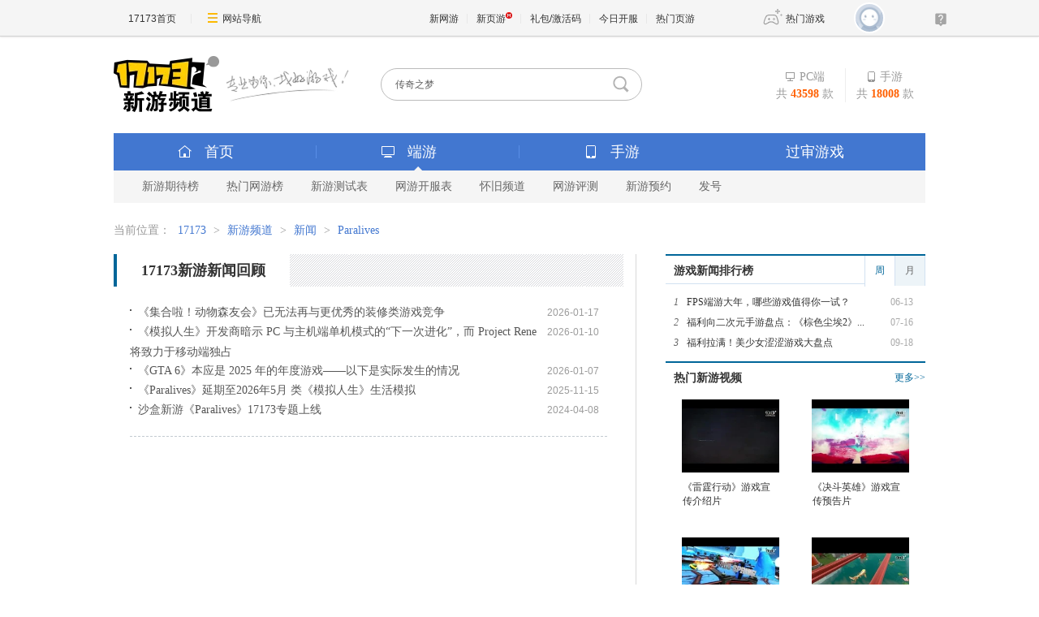

--- FILE ---
content_type: text/html; charset=UTF-8
request_url: https://newgame.17173.com/game-newslist-1036220.html?news_type=1
body_size: 6664
content:
<!DOCTYPE html PUBLIC "-//W3C//DTD XHTML 1.0 Transitional//EN" "//www.w3.org/TR/xhtml1/DTD/xhtml1-transitional.dtd">
<html xmlns="//www.w3.org/1999/xhtml">
<head>
<meta http-equiv="Content-Type" content="text/html; charset=utf-8" />
<meta http-equiv="X-UA-Compatible" content="IE=Edge" />
<meta name="applicable-device" content="pc">
<meta name="keywords" content="新游,激活码,测试号,新网游,新闻,攻略,国内,全球,美,评论,资讯,图片,排行,网络游戏,网游,游戏,免费,私服,外挂,论坛,下载,聊天,BBS,17173,玩家,试玩,调查,测试,内测,封测,公测,魔兽世界,WOW,DNF" />
<meta name="description" content="17173新网游频道是网络游戏收录网站，迄今为止已收入了超过数万款游戏。" />
<link rel="stylesheet" type="text/css" href="" />
<title>Paralives_17173新网游频道 新游新闻</title>












<link rel="dns-prefetch" href="//ue.17173cdn.com/" />
<link type="image/x-icon" rel="icon" href="//ue.17173cdn.com/images/lib/v1/favicon-hd.ico" />
<link type="image/x-icon" rel="shortcut icon" href="//ue.17173cdn.com/images/lib/v1/favicon.ico" />


<script src="//js.17173.com/utils.js?v=0.8.0"></script>
<script src="//ue.17173cdn.com/a/lib/slimemolds/production/js/bootstrap.js"></script>
<script type="text/javascript">
dsm.setConfig({biEnable: true});
window.pandora = {overOldPandora:true}
</script>





<link type="text/css" rel="stylesheet" href="//ue.17173cdn.com/a/lib/reset-2.2.css" media="screen" />
<link type="text/css" href="//ue.17173cdn.com/cache/wcj/css/mod-1.0.0.3-min.css" rel="stylesheet" media="all" />
<link href="//ue.17173cdn.com/a/newgame/header/css/header-v3.1.0.css?timestamp=2026012620"
  rel="stylesheet" type="text/css" />
<link rel="stylesheet" type="text/css" href="//ue.17173cdn.com/a/newgame/index/2016/v2.8.4/css/v_2012_master.css" rev="stylesheet" media="all">
<link rel="stylesheet" type="text/css" href="//ue.17173cdn.com/cache/newgame/2012/page-layout.css" rev="stylesheet" media="all">
<link href="//ue.17173cdn.com/a/newgame/index/v6.27.0/css-extra/game-info/subpage.css?timestamp=2026012620" rel="stylesheet"/>    <link rel="stylesheet" type="text/css" href="//ue.17173cdn.com/a/newgame/youping/2016/layoutv2.8.3.css" rev="stylesheet" media="all"  />
<script type="text/javascript" src="//ue.17173cdn.com/cache/lib/v2/jquery-1.4.4.js"></script>
<script type="text/javascript" src="//ue.17173cdn.com/a/newgame/index/2016/v2.8.4/js/jquery-on.js"></script>
<script src="//ue.17173cdn.com/a/newgame/index/v6.27.0/js/static/common-min.js?timestamp=2026012620"></script><script type="text/javascript" src="//ue.17173cdn.com/cache/lib/v1/jquery.tools-1.2/tabs.all.min.js"></script>
<script type="text/javascript" src="//ue.17173cdn.com/cache/wcj/js/js-mod-1.0.0.2-min.js"></script>

<!--[if IE 6]>
  <script type="text/javascript" src="//ue.17173cdn.com/cache/lib/v1/ddpng-0.0.8a.min.js"></script>
  <script type="text/javascript">
    DD_belatedPNG.fix('.png');
  </script>
<![endif]-->

<link href="//ue.17173cdn.com/cache/lib/v1/topnav-1.0/global-topbar.css?20250601" rel="stylesheet" type="text/css" id="css-gtp" />



<script type="text/javascript" src="//ue.17173cdn.com/a/lib/vda/seed.js?20231220"></script>


<script type="text/javascript" src="//ue.17173cdn.com/a/lib/v4/pandora2.js?t=20250916"></script>
<script type="text/javascript" src="//ue.17173cdn.com/a/lib/v5/sjs/sjs.js?t=20250714"></script>


<script type="text/javascript" src="//ue.17173cdn.com/a/lib/passport/v7.9.1/js/passport.js"></script>
<script>
var _hmt = _hmt || [];
(function() {
  var hm = document.createElement("script");
  hm.src = "https://hm.baidu.com/hm.js?b4672db0724545e7a88740cddf97a334";
  var s = document.getElementsByTagName("script")[0]; 
  s.parentNode.insertBefore(hm, s);
})();
</script>
</head>
<body>

<div id="js-global-topnav" style="height:0"></div>

<!--[if lte IE 9]>
<script type="text/javascript" src="//ue.17173cdn.com/a/module/ie67/2021/browser-update-min.js"></script>
<![endif]-->
<div class="wrap ">
  <style>
    .header-logo .logo { float: none; width: auto; }
      </style>
  
<!--v5-->

<!-- header-v5.02 -->

  


  


  
  
  
  

<div class="header">
    
      <span class="header-logo">
        
          <a href="//newgame.17173.com/" target="_blank" class="c1">
            <img src="//ue.17173cdn.com/a/lib/logo/newgame.png" width="130" height="70" alt="新游频道" class="logo">
          </a>
          <a href="//game.17173.com/" target="_blank" class="c2">
            <img src="//ue.17173cdn.com/a/newgame/index/2016/v2.9.0/img/slogan.png" width="152" height="45" alt="专业为你找好游戏" class="slogan">
          </a>
        
      </span>
    
<ul class="header-game-count">
  
  <li>
    <span class="c1">
        <i class="header-ico-pc-sm"></i>PC端
      </span>
    <span class="c2">
        共<b>43598</b>款
      </span>
  </li>
  <li>
    <span class="c1">
        <i class="header-ico-phone-sm"></i>手游
      </span>
    <span class="c2">
        共<b>18008</b>款
      </span>
  </li>
  
</ul>
  <div class="header-search">
    <div class="mod-newgame-search js-newgame-search" data-dafault-keywords="传奇之梦"></div>
<script type="text/javascript" src="//ue.17173cdn.com/a/newgame/index/v5.1.0/search/index.entry.js?v1.0"></script>
<!--20240402左侧菜单新增Q群入口-->
<script type="text/javascript">
  function app() {
  $('.js-fixed-wrap .fixed-con .btn-nav .tit').eq(-1).hide()
  $.ajax({
    type: 'get',
    url: 'https://api.17173.com/merge-interface/v1/inc-content',
    dataType: 'jsonp',
    data: {
      host: 'newgame.17173.com',
      incPath: '/data/component/206/1883410.html',
    },
    success:function (data) {
      var JoinQQgroup = ''
      if (data.data) {
        JoinQQgroup = data.data
      }
      $('.js-fixed-wrap .fixed-con .btn-nav').eq(-1).append(JoinQQgroup) 
    }    
  });  
}
setTimeout(app, 500)
</script>
  </div>
</div>
<div class="nav">
  
  

<div class="nav-main">
  
  <ul class="list-nav-main nav-pc-current">

  <li class="item-home">
    <a href="//newgame.17173.com/" target="_blank"><i class="header-ico-home"></i>首页</a>
  </li>
  <li class="item-pc">
    <a href="javascript:void(0)" data-nav-sub-type="ONLINE_GAME">
      <i class="header-ico-pc"></i>端游<i class="header-sep"></i><i class="header-arrow"></i>
    </a>
  </li>
  <li class="item-phone">
    <a href="javascript:void(0)" data-nav-sub-type="MOBILE_GAME">
      <i class="header-ico-phone"></i>手游<i class="header-sep"></i><i class="header-arrow"></i>
    </a>
  </li>
  <li class="item-vr">
    <a href="//news.17173.com/version/index/2021/" target="_blank" >过审游戏</a>
  </li>
</ul>
</div>
  <div class="nav-sub">
    
      
        <div>
  <ul class="list-nav-sub">
    <li><a href="//top.17173.com/list-1-0-0-0-0-0-0-0-0-0-1.html" target="_blank">新游期待榜</a></li>
    <li><a href="//top.17173.com/list-2-0-0-0-0-0-0-0-0-0-1.html" target="_blank">热门网游榜</a></li>
    <li><a href="https://www.17173.com/d/ceshibiao/" target="_blank">新游测试表</a></li>
    <li><a href="//newgame.17173.com/server-list.html" target="_blank">网游开服表</a></li>
    
    <li><a href="https://www.17173.com/d/hj/ " target="_blank">怀旧频道</a></li>
    <li><a href="//newgame.17173.com/game-demolist.html" target="_blank">网游评测</a></li>
    <li><a href="//act.17173.com/os/2018/11/xyd1126/?game=4044364" target="_blank">新游预约</a></li>
    <li><a href="//hao.17173.com/" target="_blank">发号</a></li>
  </ul>
</div>
      
    
  </div>
  <script type="text/tmpl" id="ONLINE_GAME-nav-sub-tmpl">
    <div>
  <ul class="list-nav-sub">
    <li><a href="//top.17173.com/list-1-0-0-0-0-0-0-0-0-0-1.html" target="_blank">新游期待榜</a></li>
    <li><a href="//top.17173.com/list-2-0-0-0-0-0-0-0-0-0-1.html" target="_blank">热门网游榜</a></li>
    <li><a href="https://www.17173.com/d/ceshibiao/" target="_blank">新游测试表</a></li>
    <li><a href="//newgame.17173.com/server-list.html" target="_blank">网游开服表</a></li>
    
    <li><a href="https://www.17173.com/d/hj/ " target="_blank">怀旧频道</a></li>
    <li><a href="//newgame.17173.com/game-demolist.html" target="_blank">网游评测</a></li>
    <li><a href="//act.17173.com/os/2018/11/xyd1126/?game=4044364" target="_blank">新游预约</a></li>
    <li><a href="//hao.17173.com/" target="_blank">发号</a></li>
  </ul>
</div>
  </script>
  <script type="text/tmpl" id="MOBILE_GAME-nav-sub-tmpl">
    <div>
  <ul class="list-nav-sub">
    <li><a href="//top.17173.com/list-1-0-4-0-0-0-0-0-0-0-1.html" target="_blank">手游期待榜</a></li>
    <li><a href="//top.17173.com/list-2-0-4-0-0-0-0-0-0-0-1.html" target="_blank">手游热门榜</a></li>
    <li><a href="https://www.17173.com/d/ceshibiao/?test_from=%E6%89%8B%E6%B8%B8&sort=test_time" target="_blank">手游测试表</a></li>
    <li><a href="https://newgame.17173.com/game-demoList.html?platform=mobile" target="_blank">手游试玩</a></li>
    <li><a href="//newgame.17173.com/video-list.html" target="_blank">手游短视频</a></li>
    <li><a href="//newgame.17173.com/list/sygl.shtml" target="_blank">手游资料</a></li>
    <li><a href="//hao.17173.com/gift-list-6-0-0-0-0-1.html" target="_blank">手游礼包</a></li>
    </li>
  </ul>
</div>
  </script>
</div>

  <div class="content">
            <div class="local-bar">
          <div class="breadcrumbs">
当前位置：
<a target="_blank" href="//www.17173.com">17173</a> &gt; <a href="/">新游频道</a> &gt; <a href="/game-newslist.html">新闻</a> &gt; <a href="/game-newslist-1036220.html?news_type=1">Paralives</a></div>        </div>
        <!-- end.local-bar-->
              <style>
    .wrap .nav { height: auto; }
  </style>
  <div id="content">
			<div class="main">
			<div class="googl-list">
			<div class="hd">
						<h2 class="tit">17173新游新闻回顾</h2>
					</div>
			<div class="bd">
				<div class="article-list">
						                
                								<ul class="gb-list1 js-list">
                        								<li><span class="date">2026-01-17</span><span class="tit"><a href="http://news.17173.com/content/01172026/204556820.shtml" target="_blank" title="《集合啦！动物森友会》已无法再与更优秀的装修类游戏竞争">《集合啦！动物森友会》已无法再与更优秀的装修类游戏竞争</a></span></li>

														<li><span class="date">2026-01-10</span><span class="tit"><a href="http://news.17173.com/content/01102026/040603376.shtml" target="_blank" title="《模拟人生》开发商暗示 PC 与主机端单机模式的“下一次进化”，而 Project Rene 将致力于移动端独占">《模拟人生》开发商暗示 PC 与主机端单机模式的“下一次进化”，而 Project Rene 将致力于移动端独占</a></span></li>

														<li><span class="date">2026-01-07</span><span class="tit"><a href="http://news.17173.com/content/01072026/135121576.shtml" target="_blank" title="《GTA 6》本应是 2025 年的年度游戏——以下是实际发生的情况">《GTA 6》本应是 2025 年的年度游戏——以下是实际发生的情况</a></span></li>

														<li><span class="date">2025-11-15</span><span class="tit"><a href="http://news.17173.com/content/11152025/163817830.shtml" target="_blank" title="《Paralives》延期至2026年5月 类《模拟人生》生活模拟">《Paralives》延期至2026年5月 类《模拟人生》生活模拟</a></span></li>

														<li><span class="date">2024-04-08</span><span class="tit"><a href="http://news.17173.com/c/bc/content/04082024/110009312.shtml" target="_blank" title="沙盒新游《Paralives》17173专题上线 ">沙盒新游《Paralives》17173专题上线 </a></span></li>

													</ul>
                        				 		<script type="text/javascript">
							$(function(){
								$(".js-list").each(function(){
									$(this).children("li:nth-child(5n)").after('<li class="line"><\/li>');
								});
							 });
						</script>
						
			  </div>
					<div class="pager cl">
          				          	        </div>
			  </div>
					</div>
			</div>
			<!--end.main-->
			<div class="side">
            
            	
				<div class="side-mod side-hot js-tab">
					<div class="hd bb">
						<h2 class="tit">游戏新闻排行榜</h2>
						<ul class="gb-tab date-rank">
							<li class="gb-tab-item"><a class="gb-tab-c" href="javascript:;">周</a></li>
							<li class="gb-tab-item br"><a class="gb-tab-c" href="javascript:;">月</a></li>
						</ul>
					</div>
					<div class="bd gb-tab-pn">

						<div>
							<ul class="js-rank gb-rank side-rlist">
								<li class="item">
<div class="rank-c1"><em class="num"></em></div>
<div class="rank-c2">
<div class="title">
  <span class="date">06-13</span>
  <a href="//newgame.17173.com/content/06132025/105341251_1.shtml" target="_blank" class="tit">FPS端游大年，哪些游戏值得你一试？</a>
</div>
</div>
</li>

<li class="item">
<div class="rank-c1"><em class="num"></em></div>
<div class="rank-c2">
<div class="title">
  <span class="date">07-16</span>
  <a href="//newgame.17173.com/content/07162025/101444056_1.shtml" target="_blank" class="tit"><span title="福利向二次元手游盘点：《棕色尘埃2》、《碧蓝航线》">福利向二次元手游盘点：《棕色尘埃2》...</span></a>
</div>
</div>
</li>

<li class="item">
<div class="rank-c1"><em class="num"></em></div>
<div class="rank-c2">
<div class="title">
  <span class="date">09-18</span>
  <a href="//newgame.17173.com/content/09182024/103506329_1.shtml" target="_blank" class="tit">福利拉满！美少女涩涩游戏大盘点</a>
</div>
</div>
</li>
							</ul>
						</div>
						<div style="">
							<ul class="js-rank gb-rank side-rlist">
								<li class="item">
<div class="rank-c1"><em class="num"></em></div>
<div class="rank-c2">
<div class="title">
  <span class="date">06-13</span>
  <a href="//newgame.17173.com/content/06132025/105341251_1.shtml" target="_blank" class="tit">FPS端游大年，哪些游戏值得你一试？</a>
</div>
</div>
</li>

<li class="item">
<div class="rank-c1"><em class="num"></em></div>
<div class="rank-c2">
<div class="title">
  <span class="date">09-18</span>
  <a href="//newgame.17173.com/content/09182024/103506329_1.shtml" target="_blank" class="tit">福利拉满！美少女涩涩游戏大盘点</a>
</div>
</div>
</li>
							</ul>
						</div>
					</div>
				</div>
				<div class="side-mod js-tab">
					<div class="hd">
						<h2 class="tit">热门新游视频</h2>
						<div class="more"><a href="//media.17173.com/new/" target="_blank">更多&gt;&gt;</a></div>
					</div>
					<div class="bd">
						<ul class="gb-list2 side-vlist">
						<li class="gb-list2-item"><a href="http://v.17173.com/z_1_1000615/Mzg4MDYzNTY.html" target="_blank" class="gb-list2-con"><span class="gb-list2-c1"><img src="//i.17173cdn.com/vw0tha/YWxqaGBf/uploads/images/video/20170503/38806356_1.jpg" alt="" class="avatar" /></span><span class="gb-list2-c2"><span class="txt">《雷霆行动》游戏宣传介绍片</span></span></a></li>

<li class="gb-list2-item"><a href="http://v.17173.com/z_1_1000612/Mzg4MDYzNjE.html" target="_blank" class="gb-list2-con"><span class="gb-list2-c1"><img src="//i.17173cdn.com/vw0tha/YWxqaGBf/uploads/images/video/20170503/38806361_1.jpg" alt="" class="avatar" /></span><span class="gb-list2-c2"><span class="txt">《决斗英雄》游戏宣传预告片</span></span></a></li>

<li class="gb-list2-item"><a href="http://v.17173.com/z_1_1000613/Mzg4MDYzNjI.html" target="_blank" class="gb-list2-con"><span class="gb-list2-c1"><img src="//i.17173cdn.com/vw0tha/YWxqaGBf/uploads/images/video/20170503/38806362_1.jpg" alt="" class="avatar" /></span><span class="gb-list2-c2"><span class="txt">《侵蚀角斗场》抢先测试预告片</span></span></a></li>

<li class="gb-list2-item"><a href="http://v.17173.com/z_1_1000570/Mzg4MDU1MTQ.html" target="_blank" class="gb-list2-con"><span class="gb-list2-c1"><img src="//i.17173cdn.com/vw0tha/YWxqaGBf/uploads/images/video/20170502/38805514_1.jpg" alt="" class="avatar" /></span><span class="gb-list2-c2"><span class="txt">《战争仪式》新地图龙之园</span></span></a></li>

<li class="gb-list2-item"><a href="http://v.17173.com/z_1_12000/Mzg3OTY2ODQ.html" target="_blank" class="gb-list2-con"><span class="gb-list2-c1"><img src="//i.17173cdn.com/vw0tha/YWxqaGBf/uploads/images/video/20170419/38796684_1.jpg" alt="" class="avatar" /></span><span class="gb-list2-c2"><span class="txt">《黑色沙漠》新职业决斗家完整宣传片</span></span></a></li>

<li class="gb-list2-item"><a href="http://v.17173.com/z_1_1000570/Mzg3OTMyMjc.html" target="_blank" class="gb-list2-con"><span class="gb-list2-c1"><img src="//i.17173cdn.com/vw0tha/YWxqaGBf/uploads/images/video/20170414/38793227_1.jpg" alt="" class="avatar" /></span><span class="gb-list2-c2"><span class="txt">《战争仪式》周末趣味模式：蛋蛋之间的战斗</span></span></a></li>

<li class="gb-list2-item"><a href="http://v.17173.com/z_1_12061/Mzg3OTMyMjg.html" target="_blank" class="gb-list2-con"><span class="gb-list2-c1"><img src="//i.17173cdn.com/vw0tha/YWxqaGBf/uploads/images/video/20170414/38793228_1.jpg" alt="" class="avatar" /></span><span class="gb-list2-c2"><span class="txt">《封印者》联盟公会阵营系统</span></span></a></li>

<li class="gb-list2-item"><a href="http://v.17173.com/z_1_11840/Mzg3OTMyMjk.html" target="_blank" class="gb-list2-con"><span class="gb-list2-c1"><img src="//i.17173cdn.com/vw0tha/YWxqaGBf/uploads/images/video/20170414/38793229_1.jpg" alt="" class="avatar" /></span><span class="gb-list2-c2"><span class="txt">《灵魂武器》蒸汽朋克风格时装</span></span></a></li>

<li class="gb-list2-item"><a href="http://v.17173.com/z_1_1000592/Mzg3OTMyMzA.html" target="_blank" class="gb-list2-con"><span class="gb-list2-c1"><img src="//i.17173cdn.com/vw0tha/YWxqaGBf/uploads/images/video/20170414/38793230_1.jpg" alt="" class="avatar" /></span><span class="gb-list2-c2"><span class="txt">《银河垃圾联盟》新内容预告片</span></span></a></li>

<li class="gb-list2-item"><a href="http://v.17173.com/z_1_1000506/Mzg3NjYzNTg.html" target="_blank" class="gb-list2-con"><span class="gb-list2-c1"><img src="//i.17173cdn.com/vw0tha/YWxqaGBf/uploads/images/video/20170326/38766358_2.jpg" alt="" class="avatar" /></span><span class="gb-list2-c2"><span class="txt">《天衍录》神器新玩法视频首曝</span></span></a></li>
						</ul>
					</div>
				</div>				
                
                <div class=" side-mod">
                    <div class="hd">
                        <h2 class="tit">新游期待榜</h2>
                        <div class="more"><a href="#" target="_blank" class="link js-ranking-ul-more">更多&gt;&gt;</a></div>
                    </div>
                    <div class="bd js-ranking-ul">
                        
                    </div>
                </div>
					
			</div>
			
			<script type="text/javascript">
$(function(){

	$(".js-tab").each(function(){
		$(".gb-tab:eq(0)",$(this)).tabs($(".gb-tab-pn:eq(0) > div",$(this)),{event:'mouseover'});
	});
	$(".js-rank").each(function(i){
		$(this).find('li').each(function(j){
			j=j+1;
			$('em', $(this)).text(j);
			})
	});
	$(".img-rank").each(function(i){
		$(this).find('li').each(function(j){
			j=j+1;
			j=j<10?"0"+j:j;
			$('em', $(this)).text(j);
			})
		$(this).find('li').hover(
		  function () {
			$("li",$(this).parent()).removeClass("top");
			$(this).addClass("top");
		  }
		);
		$(this).find('li:lt(3)').find("em").css("background-position","0 -250px");
		$(this).find('li:eq(0)').addClass("top");
		$(this).find('li:last').css("border","none");
	});	
})
</script>
			<!--end.side--> 
</div>













  <div class="span-5 last">
    <div id="sidebar">
          </div><!-- sidebar -->
  </div>
  </div>
</div>


<div class="global-footer">
	<a href="//about.17173.com/" target="_blank">关于17173</a> |
	<a href="//about.17173.com/join-us.shtml" target="_blank">人才招聘</a> |
	<a href="//marketing.17173.com" target="_blank">广告服务</a> |
	<a href="//about.17173.com/business-cooperate.shtml" target="_blank">商务洽谈</a> |
	<a href="//about.17173.com/contact-us.shtml" target="_blank">联系方式</a> |
	<a href="//space.17173.com/help" target="_blank">客服中心</a> |
	<a href="//about.17173.com/site-map.shtml" target="_blank">网站导航</a> <br />
	<span class="copyright">Copyright © 2001-2026 17173. All rights reserved.</span>
</div>
<script type="text/javascript">
(function() {
    if (/Android|iPhone|SymbianOS|Windows Phone|iPod/gi.test(navigator.userAgent) && window.$) {
        $('.global-footer a:last').after(' | <a href="javascript:;" onclick="var date = new Date();date.setTime(date.getTime() - 10086);document.cookie = \'__stay_on_pc=1;domain=.17173.com;path=/; expires=\' + date.toUTCString() + \';\';location.hash=\'\';location.reload(true);">\u79fb\u52a8\u7248</a>');
    }
})()
</script>


<style type="text/css">.wrap-wide+.global-footer{text-align:center}</style>

<script src="//ue.17173cdn.com/a/newgame/shared/v2/js/header-v5/index.entry.js?timestamp=1478223639115"></script>

<script type="text/javascript" src="//ue.17173cdn.com/a/lib/z/zhanwaihezuo.js"></script>

<!-- 新游频道内页右通发按钮 20230808 begin -->
<script type="text/javascript">
$(function () {
  var finalSideTGBtn = $('.gb-final-side .mod-hj .item');
  if (finalSideTGBtn.length > 0) {
    $.ajax({
      url: 'https://api.17173.com/merge-interface/v1/inc-content',
      data: {
        host: 'newgame.17173.com',
        incPath: '/data/component/206/1887297.html',
      },
      dataType: 'jsonp',
      success: function (d) {
        if (d) {
          finalSideTGBtn.eq(0).html(d.data);
        }
      }
    });
  }
});
</script>
<!-- 新游频道内页右通发按钮 20230808 end -->




<script type="text/javascript" src="//ue.17173cdn.com/a/lib/topbar/v3/js/index.js?20250601"></script>





<script type="text/javascript" src="//www.17173.com/2014/new/shouyoushanwan.js"></script>



<script type="text/javascript">advConfigs.loadConfigFile('https://s.17173cdn.com/global/global.js');
advConfigs.loadConfigFile('https://ue.17173cdn.com/a/lib/vda/routes/global.js');</script>


<script type="text/javascript" src="//js.17173.com/ping.js?v=3.0"></script>
<script type="text/javascript">
(function(){try{var gameCode;if(window.article){gameCode=window.article.gamecode}else if(window.pageinfo){gameCode=window.pageinfo.gameCode}if(window.ued&&window.ued.bi&&window.ued.bi.setGameCode){ued.bi.setGameCode(gameCode)}}catch(e){console.log(e)}})()
</script>


<script type="text/javascript" src="//ue.17173cdn.com/cache/lib/v2/odvmonitor/lp.min.js"></script>
<script type="text/javascript" src="//ue.17173cdn.com/a/lib/global/weixinsdk.js?v=43"></script>
<script type="text/javascript" src="//ue.17173cdn.com/a/module/tg-widget/source/content-pageview/v0.1/index.js"></script>
<script type="text/javascript">var helpTimerFlag=false;setTimeout(function(){helpTimerFlag=true},3000);var helpSucFun=function(){if(document.querySelectorAll('[href*="club.17173.com/help"]')){for(var i=0;i<document.querySelectorAll('[href*="club.17173.com/help"]').length;i++){document.querySelectorAll('[href*="club.17173.com/help"]')[i].setAttribute("href","https://club.17173.com/help?customInfo="+encodeURIComponent(location.href))}}};var helpTimer=setInterval(function(){if(document.querySelector(".topbar-help-link")){helpSucFun();clearInterval(helpTimer)}else{if(helpTimerFlag){helpSucFun();clearInterval(helpTimer)}}},50);</script>

<script type="text/javascript">advConfigs.loadConfigFile('//s.17173cdn.com/qiyu/index.js');</script>
<script type="text/javascript">
    function trackEvent(category, action, opt_label, opt_value) {
        if (typeof _hmt !== 'undefined' && _hmt !== null) {
            _hmt.push(['_trackEvent', category, action, opt_label, opt_value]);
        }
    }
</script>
</body>
</html>


--- FILE ---
content_type: text/css; charset=utf-8
request_url: https://ue.17173cdn.com/a/newgame/index/2016/v2.8.4/css/v_2012_master.css
body_size: 1876
content:
body { font-family:"\5b8b\4f53"; font-size:12px; background-color:#ffffff; }
.wrap{ margin:0 auto;width:980px; background-color:#fff}
.wrap-in{ width:960px; margin:0 auto; }
.header .logo{ float:left; width:165px;}
.header .search{ float:left; width:610px; margin-left:44px; display:inline; padding-top:20px;}
.search-form{ height:39px; line-height:39px; }
.search-form .search-text{ float:left; width:392px; height:39px; line-height:39px; padding-left:25px; border:0px solid #afafaf;background: url(//ue.17173cdn.com/images/newgame/2012/icon.png) 0 -180px no-repeat; font-size:14px; color:#999999;}
.search-form .search-btn{ float:left; width:69px; height:39px; border:none; cursor:pointer;background: url(//ue.17173cdn.com/images/newgame/2012/icon.png) -447px -180px no-repeat;}
.gj-search{  width:100px; text-align:left; line-height:39px; color:#006699;height:39px;  }
.gj-search a{color:#006699;}
.search-game-name{ text-align:left; height:35px; clear:both;}
.game-name-l{ float:left; width:393px; font-size:14px; color:#cccccc; line-height:35px; }
.game-name-l a{ color:#006699; padding:0px 7px; }
.game-name-r{ float:left; width:160px; color:#999999; padding-top:3px;}
.game-name-r span{ color:#ff3300; font-size:18px; font-weight:bold; padding:0px 5px; font-family:Arial; }
.header .btn-nav{ float:right; width:58px; padding-top:15px;}
.btn-nav a { display: block; float: left; width:55px; line-height: 22px; color:#000; background: url(//ue.17173cdn.com/images/newgame/2012/icon.png) no-repeat; }
a.btn-nav-1 { background-position: -113px -32px;text-indent: 22px;}
a.btn-nav-2 { background-position: -193px -32px; text-indent: 22px;}
a.btn-nav-3 { background-position: -293px -32px; text-indent: 22px;}
.menu{ height:45px; background: url(//ue.17173cdn.com/images/newgame/2012/index-09.jpg) center top repeat-x;}
.menu-in{ font-family:"\5fae\8f6f\96c5\9ed1"; font-size:16px; padding-left:18px; }
.menu-in a{ padding:0px 25px; display:block; margin-top:1px;  float:left; line-height:40px;background: url(//ue.17173cdn.com/images/newgame/2012/xian.jpg) right top no-repeat; color:#fff; }
.menu-in a:hover{background-color:#4fb5e8; color:#fff; text-decoration:none; }
.menu-in .menu08{background:none;}
.menu-in .item a{ background-color:#4fb5e8; padding:0px 25px; display:block;}
.menu-in .item1 a{background: none; }
.menu-in .item1 a:hover{background-color:#4fb5e8; color:#fff; text-decoration:none; }
.menu-in .current{background-color:#4fb5e8; padding:0px 25px; display:block;}
#menuflag{display:none;}
.nav{ height:36px; background: url(//ue.17173cdn.com/images/newgame/2012/index-10.jpg) center top repeat-x; line-height:36px;}
.nav-in{ text-indent:12px; color:#333333; }
.nav-in a{ color:#333333; }

.nav-in-c1{ float:left; width:820px; text-indent:12px; color:#333333;}
.nav-in-c1 a{ color:#333333;}
.nav-in-c2{ float:right; width:107px; color:#666666; background: url(//ue.17173cdn.com/images/newgame/2012/ty-btn.jpg) 0 7px no-repeat; padding-left:9px; }
.nav-in-c2 a{color:#666666;}

.crumbs-bar { height: 23px; margin:15px 0; overflow: hidden }
.crumbs-box { float: left; line-height: 23px; padding: 2px 0 0 20px; }
.crumbs-box a { color: #000000; }
.crumbs-box a:hover { color: #CC0000; text-decoration: underline; }
.crumbs-box .arrow { margin: 0 8px; }

.cb-comment{float:right; display:inline; color:#069; line-height:23px; padding-right:10px;}
.cb-comment a{color:#069;}

.newgame-test-bar{ height:36px; background: url(//ue.17173cdn.com/images/newgame/2012/index-10.jpg) center top repeat-x; line-height:36px;}
.newgame-test-bar-in{ text-indent:30px; color:#333333; }
.newgame-test-bar-in a{ color:#006699; padding:0 7px; }

/*style-gb*/
a:hover{ text-decoration:underline; _vertical-align:baseline}

.hd,.pn-hd{ overflow:hidden; *zoom:1}
.hd .tit,.pn-hd .tit{ float:left; font-size:14px; font-weight:bold}
.hd .more,.pn-hd .more{ float:right}
.bd,.pn-bd{ *zoom:1}

.gb-list1 .date{float:right}

.gb-list2{ overflow:hidden; *zoom:1; font-size:0; text-align:center}
.gb-list2-item{ display:inline-block; *display:inline; *zoom:1; vertical-align:top}
@media all and (-webkit-min-device-pixel-ratio:0){.gb-list2{letter-spacing:-4px; word-spacing:-4px}
.gb-list2-item{letter-spacing:normal; word-spacing:normal}}
.gb-list2-con,.gb-list2-c2,.gb-list2 .txt,.gb-list2 .tit{ display:block; *zoom:1; overflow:hidden; cursor:pointer}
.gb-list2-con{ margin-left:auto; margin-right:auto}
*html .gb-list2-con:hover{ direction:ltr}
.gb-list2-c1{ display:block}
.gb-list2 .avatar,.gb-list2-c2{ font-size:12px}
.gb-list2 .txt{ width:98%; margin-left:auto; margin-right:auto; text-overflow:ellipsis}
.gb-list2 .cover,.gb-list2 .mask{ display:none; overflow:hidden; position:absolute}
.gb-list2 .cover{ z-index:2}
.gb-list2 .mask{ z-index:-1; top:0; left:0; width:100%; height:100%; background:#000; filter:alpha(opacity:75); opacity:.75}
:root .gb-list2 .mask{ filter:none \0}
.gb-list2-con:hover{ text-decoration:none}
.gb-list2-con:hover .txt{ text-decoration:underline}

.gb-list3 .item{ float:left}
.gb-list3 .pic{ float:left}
.gb-list3 .img{ display:block; position:relative}
.gb-list3 .icon{position:absolute; display:none}
.gb-list3 .text{ overflow:hidden; zoom:1}
*html .gb-list3 .img:hover{ direction:ltr}
.gb-list3 .img:hover .icon{ display:block}

.gb-tab{ *zoom:1}
.gb-tab-b1,.gb-tab-b2{ position:absolute; display:none; overflow:hidden; cursor:pointer}

.gb-rank{ *zoom:1}
.gb-rank .item{clear:both;vertical-align:bottom}
.gb-rank .rank-c1{ float:left}
.gb-rank .rank-c2,.gb-rank .info{ overflow:hidden; *zoom:1}
.gb-rank .num{ display:inline;float:left;text-align:center}
.gb-rank .pic{display:none}
.gb-rank .info{display:none}
.gb-rank .title{ overflow:hidden}
.gb-rank .date{ float:right}
.gb-rank .title2{ overflow:hidden; width:98%; white-space:nowrap; text-overflow:ellipsis}

.gb-rank .top{overflow:hidden}
.gb-rank .top .pic{float:left; display:inline; position:relative}
.gb-rank .top .pic a{ display:block}
.gb-rank .top .info{ display:block}
.gb-rank .top .tit{ overflow:hidden}
.gb-rank .top .title{display:none}


/*footer*/
.global-footer, .global-footer a:link, .global-footer a:visited, .global-footer a:active, .global-footer a:hover { color: #666666; }
.global-footer { padding-top:20px; }

/*paihang*/
.newgame-pd-r{ float:right; width:261px;border-top:2px solid #006699;}
.newgame-pd-r .hd{ height:30px; padding:7px 10px 0 10px; line-height:30px; }
.newgame-pd-r .hd .tit{ color:#333333; font-size:14px;}
.newgame-pd-r .hd .link{ color:#006699}

.ep-1{ width:261px; margin:0 auto;background:url(//ue.17173cdn.com/images/newgame/2012/index-8.jpg) repeat;}
.ep-1 .item{ height:28px; line-height:28px; }
.ep-1 .item a{ color:#006699;}
.ep-1 .num{ height:15px; color:#666; line-height:15px; margin:6px 8px 0 8px; font-family:Arial}
.ep-1 .date{color:#333333; padding-right:15px;}
.ep-1 .title .tit:hover{ text-decoration:underline;}
.ep-1 .title2{ display:none;}
     
.ep-1 .top{ height:95px; padding:10px 0px 5px 0px;border-bottom:1px solid #d4e4f2;border-top:1px solid #d4e4f2; background-color:#edf4f8;}
.ep-1 .top .num{margin:6px 8px 0 8px;font-family:Arial;color:#666; line-height:95px; font-size:30px;}
.ep-1 .top .pic{margin:0px 10px 0 0;}
.ep-1 .top .pic a img{ width:80px; height:60px; padding:2px; border:1px solid #c7d3e1;}
.ep-1 .top .info{color:#938e33; line-height:20px;}
.ep-1 .top .title2{ display:block;  height:22px; line-height:1; overflow:hidden;}
.ep-1 .top .tit2{ color:#006699;font-size:14px; font-weight:bold; }
.ep-1 .top .tit2:hover{ text-decoration:underline;}
.ep-1 .top .info p{ line-height:22px;color:#787878;}
.bang{ color:#006699;  }
.look{ margin:5px; height:22px; line-height:22px; color:#006699; text-align:right;}
.look a{ color:#006699; padding:0px 6px; }


.page-nav .pnav-item .disable{ background-color:#efefef;text-decoration:none; color:#666666;  }


--- FILE ---
content_type: text/javascript; charset=utf-8
request_url: https://ue.17173cdn.com/a/newgame/index/2016/v2.8.4/js/jquery-on.js
body_size: 615
content:
(function($) {

// https://github.com/georgeadamson/jQuery-on-event-binding-polyfill

if (!$.fn.on) {

  // Monkeypatch older versions of jQuery to support event binding & delegation using the more convenient .on() method:
  // Can be minimised down to ~160 bytes if you don't need the AMD Module wrapper. :)

  /* jshint laxcomma:true, asi:true, debug:true, curly:false, camelcase:true, browser:true */

  // New syntax: (See http://api.jquery.com/on)
  //   .on( events [, selector ] [, data ], handler(eventObject) )
  // Old syntax:
  //   .bind( events [, data ], handler(eventObject) )
  //   .live( events [, data ], handler(eventObject) )
  //   .delegate( selector, events [, data], handler(eventObject) )

  // Tip: If you need AMD Module support, wrap this script inside the following syntax:
  // ;(function (factory) {
  //   // Register as an anonymous AMD module if relevant, otherwise assume oldskool browser globals:
  //   if (typeof define === "function" && define.amd)
  //     define(["jquery"], factory);
  //   else
  //     factory(jQuery);
  // })(function( $ ) {
  //
  //  ...script goes here...
  //
  // });


  $.fn.on = function(events, selector, data, handler) {

    var self = this;
    var args = arguments.length;

    // .on(events, selector, data, handler)
    if ( args > 3) {
      return self.delegate(selector, events, data, handler);
    }

    else if (args > 2) {
      // .on(events, selector, handler)
      if (typeof selector === 'string') {
        // handler = data
        return self.delegate(selector, events, data);
      }
      // .on(events, data, handler)
      else {
        // handler = data
        // data    = selector
        return self.bind(events, selector, data);
      }
    }

    // .on(events, handler)
    else {
      // handler = selector
      return self.bind(events, selector);
    }
  }

};

$.fn.off = function(events, selector, handler) {

  var self = this;
  var args = arguments.length;

  // .off(events, selector)
  if (typeof selector === 'string') {
    // handler = data
    if (args > 2) {
      return self.undelegate(selector, events, handler);
    } else if (args > 1) {
      return self.undelegate(selector, events);
    } else {
      return self.undelegate();
    }
  }
  // .off(events)
  else {
    if (args > 1) {
      handler = selector;
      return self.unbind(events, handler);
    } else if (args > 0) {
      return self.unbind(events);
    } else {
      return self.unbind();
    }
  }

};

})(this.jQuery);


--- FILE ---
content_type: text/javascript; charset=utf-8
request_url: https://s.17173cdn.com/global/global.js?clear=9830177
body_size: 3418
content:
advConfigs.config({
	type: 'AdGlobalNavHotGame',
	advid:'171737170',
	version:'v1.0.001',
	ads: [{
		pvCode:'//vda.17173.com/show?media_code=17173&ad_code=171737170&resource_code=10601&order_code=1031995',
		pvLink:'//Cvda.17173.com/click?media_code=17173&ad_code=171737170&resource_code=10601&order_code=1031995',
		title: '1\u4eba1\u9b3c\u670d',
		src: '//s.17173cdn.com/2026/51767/1/37dh0112/6060.png'
	}]
});



advConfigs.config({
  type: 'AdQuanZhanTong',
  advid: 'AdQuanZhanTong',
  selector: 'body',
  version: 'v1.4',
  adMark: 'hide',
  resources: [
    {
      items:[{
      link: '//Cvda.17173.com/click?media_code=17173&ad_code=171737386&resource_code=12238&order_code=1031921',
      gamecode: '1000555',
      name: '\u4ed9\u4fa0\u4e16\u754c2',
      desc: '1\u670820\u65e518:00\uff0c\u65b0\u670d\u3010\u4ed9\u5c71\u8e0f\u6625\u3011\u706b\u7206\u5f00\u542f\uff01\u767b\u5f55\u9886\u795e\u7ea7\u5723\u77f3\uff0c\u5347\u7ea7\u74dc\u5206\u4eac\u4e1c\u5361\uff01\u53c2\u4e0e\u9884\u521b\u5efa\u53ef\u5f97\u7d2b\u88c5\u3001\u88c5\u626e\u81ea\u9009\u5305\u7b49\u8d85\u7ea7\u5927\u793c\uff01',
      btn: '\u901f\u901f\u9886\u53d6',
      isHaoLink: false,
      startDate: '',
      endDate: ''
    },{
      link: '//Cvda.17173.com/click?media_code=17173&ad_code=171737386&resource_code=12240&order_code=1031922',
      gamecode: '11925',
      name: '\u4ed9\u4fa0\u4e16\u754c',
      desc: '1\u67087\u65e514\u70b9\uff0c\u300a\u4ed9\u4fa0\u4e16\u754c\u300b\u8de8\u5e74\u65b0\u533a \u300c\u4e91\u9a91\u8fce\u7965\u300d \u91cd\u78c5\u5f00\u670d\uff0c\u65b0\u533a\u4e89\u9738\u8d5b\u540c\u6b65\u5f00\u542f\uff01\u80fd\u8d5a\u94b1\u7684\u4ed9\u4fa0\u7f51\u6e38\uff0c\u795e\u88c5\u9760\u6253\uff0c\u80fd\u5356\uff01\u798f\u5229\u8d85\u591a\uff0c\u901f\u9886\uff01',
      btn: '\u7acb\u5373\u4e0b\u8f7d',
      isHaoLink: false,
      startDate: '',
      endDate: ''
    },{
      link: '//Cvda.17173.com/click?media_code=17173&ad_code=171737386&resource_code=12241&order_code=1031923',
      gamecode: '1034262',
      name: '\u4f20\u5947\u4e4b\u68a6',
      desc: '1.76\u9ad8\u6e05\u7206\u6b3e\u4f20\u5947\uff0112\u670812\u65e514:00\u300a\u4f20\u5947\u4e4b\u68a6\u300b\u65b0\u670d\u300c\u732b\u51ac\u300d\u706b\u7206\u5f00\u542f\uff01\u6ce8\u518c\u9886\u4e13\u5c5e\u793c\u5305\uff0c\u9996\u5145\u76f4\u63a5\u9001\u88c1\u51b3\uff01\u6fc0\u60c5\u6ee1\u6ee1\uff0c\u5144\u5f1f\u6765\u6218\uff01',
      btn: '\u7acb\u523b\u4f53\u9a8c',
      isHaoLink: false,
      startDate: '',
      endDate: ''
    },{
      link: '//Cvda.17173.com/click?media_code=17173&ad_code=171737386&resource_code=12247&order_code=1031924',
      gamecode: '1035589',
      name: '\u4f20\u5947\u4e4b\u68a6\u6000\u65e7\u7248',
      desc: '\u6781\u54c1\u9ad8\u7206\u7387\uff0c0\u5145\u5f53\u5927\u7237\uff01\u4f20\u5947\u4e4b\u68a6\u7cfb\u5217\u53e3\u7891\u7eed\u4f5c\uff0c11\u670814\u65e514:00\uff0c\u65b0\u670d\u3010\u9738\u4e1a\u98ce\u4e91\u3011\u706b\u7206\u5f00\u542f\uff01\u5c0f\u6570\u503c\u6000\u65e7\u7248\u672c\uff0c\u65e0\u56fa\u5b9a\u4ed8\u8d39\uff0c\u975eR\u5fc5\u73a9\uff01\u5144\u5f1f\u96c6\u7ed3\uff0c\u6fc0\u60c5\u4f20\u5947\uff01',
      btn: '\u7acb\u5373\u4e0b\u8f7d',
      isHaoLink: false,
      startDate: '',
      endDate: ''
    },{
      link: '//Cvda.17173.com/click?media_code=17173&ad_code=171737386&resource_code=12248&order_code=1031925',
      gamecode: '1037060',
      name: '\u4f20\u5947\u4e4b\u68a6\u9ec4\u91d1\u7248',
      desc: '\u4e0a\u73ed\u65cf\u4e13\u5c5e\u6253\u91d1\u4f20\u5947\uff01\u300a\u4f20\u5947\u4e4b\u68a6\u9ec4\u91d1\u7248\u300b\u65b0\u670d\u3010\u76df\u91cd\u795e\u5175\u30111\u670823\u65e514:00\u70ed\u8840\u5f00\u542f\uff01\u5e26\u4f60\u91cd\u56de1.76\u9ec4\u91d1\u5c81\u6708\uff0c\u6253\u91d1\u8d5a\u94b1\uff0c\u6302\u673a\u8f7b\u677e\u3002\u7acb\u5373\u9884\u7ea6\u9886\u53d6\u4e13\u5c5e\u793c\u5305\uff01',
      btn: '\u7acb\u5373\u8fdb\u5165',
      isHaoLink: false,
      startDate: '2026-01-22',
      endDate: '2026-01-27'
    },{
      link: '//Cvda.17173.com/click?media_code=17173&ad_code=171737386&resource_code=12270&order_code=1031926',
      gamecode: '1000497',
      name: '\u6843\u82b1\u6e90\u8bb02',
      desc: '1\u67082\u65e5\uff0c\u300a\u6843\u82b1\u6e90\u8bb02\u300b\u65b0\u670d\u3010\u521d\u5c81\u5143\u548c\u3011\u5f00\u542f\uff01\u4e0a\u73ed\u65cf\u4e13\u5c5e\u56de\u5408\u5236\u7f51\u6e38\uff0c\u6ce8\u518c\u62bd\u73b0\u91d1\u7ea2\u5305\u3001\u7b7e\u5230\u9001\u9177\u70ab\u5750\u9a91\uff0c\u4e0a\u7ebf\u9886\u5f3a\u529b\u73cd\u517d\u7b49N\u91cd\u597d\u793c\uff0c\u901f\u6765\u9886\u53d6\uff01',
      btn: '\u7acb\u523b\u4f53\u9a8c',
      isHaoLink: false,
      startDate: '',
      endDate: ''
    },{
      link: '//Cvda.17173.com/click?media_code=17173&ad_code=171737386&resource_code=12271&order_code=1031927',
      gamecode: '1000388',
      name: '\u51b3\u6218\u8f69\u8f95',
      desc: '\u300a\u51b3\u6218\u8f69\u8f95\u300b\u4e00\u6298\u670d\u5168\u65b0\u516c\u6d4b\uff0c\u5168\u573a\u5145\u503c\u4e00\u6298\uff0c1\u5143\u5f5310\u5143\u82b1\uff0c100%\u81ea\u7531\u4ea4\u6613\uff0c\u534e\u590f\u4f20\u5947\u7ecf\u5178\u4e09\u804c\u4e1a\uff0c\u73b0\u5728\u6ce8\u518c\u5c31\u9001\u7edd\u4e16\u795e\u5175\u3001\u7edd\u7248\u79f0\u53f7\u7b49\u8d85\u7ea7\u798f\u5229\uff01',
      btn: '\u5f00\u542f\u6e38\u620f',
      isHaoLink: false,
      startDate: '',
      endDate: ''
    },{
      link: '//Cvda.17173.com/click?media_code=17173&ad_code=171737386&resource_code=12272&order_code=1031928',
      gamecode: '10613',
      name: '\u6fc0\u62182',
      desc: '\u300a\u6fc0\u62182\u300b\u5168\u65b0DLC\u300c\u6c38\u6052\u613f\u666f\u300d\u73b0\u5df2\u706b\u7206\u4e0a\u7ebf\uff01\u63a2\u7d22\u5145\u6ee1\u9b54\u6cd5\u7684\u5361\u65af\u7279\u62c9\u5c9b\u5c7f\uff0c\u8bad\u7ec3\u5168\u65b0\u7cbe\u82f1\u7279\u957f\uff0c\u638c\u63e1\u5168\u65b0\u98de\u9c7c\u80fd\u529b\uff0c\u9762\u5bf9\u5168\u65b0\u6fc0\u60c5\u6311\u6218\uff01',
      btn: '\u7acb\u5373\u9886\u53d6',
      isHaoLink: false,
      startDate: '',
      endDate: ''
    },{
      link: '//Cvda.17173.com/click?media_code=17173&ad_code=171737386&resource_code=12273&order_code=1031929',
      gamecode: '10874',
      name: '\u7b2c\u4e5d\u5927\u9646',
      desc: '\u300a\u7b2c\u4e5d\u5927\u9646\u300b\u662f\u73b0\u4ee3\u52a8\u4f5c\u7ade\u6280\u7f51\u6e38\u5f00\u5c71\u9f3b\u7956\uff0c\u8363\u83b7\u97e9\u56fd\u6e38\u620f\u6700\u9ad8\u8363\u8a89\u201c\u603b\u7edf\u5956\u201d\uff0c\u516c\u5e73\u7ade\u6280\uff0c\u62f3\u62f3\u5230\u8089\u7684\u771f\u5b9e\u6253\u51fb\u611f\uff0c\u8ba9\u4f60\u6218\u6597\u66f4\u52a0\u6fc0\u723d\uff0c\u73b0\u5728\u6ce8\u518c\u7acb\u9886\u58d5\u793c\uff01',
      btn: '\u7acb\u5373\u6ce8\u518c',
      isHaoLink: false,
      startDate: '',
      endDate: ''
    },{
      link: '//Cvda.17173.com/click?media_code=17173&ad_code=171737386&resource_code=12274&order_code=1031931',
      gamecode: '1037170',
      name: '\u900d\u9065\u6c5f\u6e56\u8f7b\u677e\u7248',
      desc: '2D\u7ecf\u5178\u6b66\u4fa0\u7aef\u624b\u4e92\u901a\u7f51\u6e38\u300a\u900d\u9065\u6c5f\u6e56\u8f7b\u677e\u7248\u300b12\u670818\u65e512:31\u4e0d\u5220\u6863\u9996\u6d4b\uff0c\u65b0\u670d\u3010\u56db\u6d77\u76f8\u9022\u3011\u540c\u6b65\u5f00\u542f\uff01\u73b0\u5728\u9884\u7ea6\u53ef\u62a2\u9650\u5b9a\u4e13\u5c5e\u79f0\u53f7+\u7ed1\u91d1\u793c\u5305\uff01',
      btn: '\u7acb\u5373\u9884\u7ea6',
      isHaoLink: false,
      startDate: '',
      endDate: ''
    },{
      link: '//Cvda.17173.com/click?media_code=17173&ad_code=171737386&resource_code=12275&order_code=1031932',
      gamecode: '12063',
      name: '\u8700\u5c71OL',
      desc: '\u300a\u8700\u5c71OL\u300b\u6000\u65e7\u5f52\u6765\uff011\u670827\u65e514:00\u4e0d\u5220\u6863\u9996\u6d4b\uff0108\u8700\u5c71\u60c5\u7f18\u518d\u7eed\uff0c\u91cd\u6e29\u4e07\u4eba\u4ed9\u4fa0\u65e7\u68a6\u3002\u8f7b\u677e\u597d\u73a9\uff0c\u798f\u5229\u6ee1\u6ee1\uff01\u9a6c\u4e0a\u53c2\u4e0e\u9996\u6d4b\u9884\u7ea6\u6d3b\u52a8\uff0c\u9886\u53d6\u4e13\u5c5e\u8c6a\u534e\u798f\u5229\uff01',
      btn: '\u8fdb\u5165\u4f53\u9a8c',
      isHaoLink: false,
      startDate: '2026-01-25',
      endDate: '2026-01-27'
    },{
      link: '//Cvda.17173.com/click?media_code=17173&ad_code=171737386&resource_code=12276&order_code=1031957',
      gamecode: '1036263,1035683,12062,1034238,1034684',
      name: '\u6697\u9ed1\u7834\u574f\u795e\uff1a\u4e0d\u673d',
      desc: '\u5168\u65b0\u8054\u52a8\u4f20\u5947\u65f6\u88c5\u201c\u503e\u8986\u4e4b\u6b87\u201d\u5f00\u542f\u63a2\u7d22\uff0c\u4e0d\u540c\u6027\u522b\u89d2\u8272\u62e5\u6709\u4e0d\u540c\u8868\u73b0\uff0c\u6f14\u7ece\u5973\u5996\u4e4b\u738b\u5e0c\u5c14\u74e6\u5a1c\u65af\u548c\u5deb\u5996\u738b\u963f\u5c14\u8428\u65af\u7684\u7ea0\u7f20\u5bbf\u547d\u3002\u201c\u8ff7\u96fe\u76c6\u5730\u201d\u5bf9\u6297\u73a9\u6cd5\u56de\u5f52\uff0c\u4f53\u9a8c\u6700\u70ed\u8840\u7684\u6218\u573a\u5bf9\u6297\uff0c\u8d62\u53d6\u8054\u76df\u4e0e\u90e8\u843d\u6218\u65d7\u80cc\u9970\uff08\u9650\u65f6\uff09\uff01',
      btn: '\u7acb\u5373\u8fdb\u5165',
      isHaoLink: false,
      startDate: '',
      endDate: ''
    },{
      link: '//Cvda.17173.com/click?media_code=17173&ad_code=171737386&resource_code=12304&order_code=1032045',
      gamecode: '1035118',
      name: '\u71d5\u4e91\u5341\u516d\u58f0',
      desc: '\u5468\u5e74\u7248\u672c\u300c\u996e\u9a6c\u6e21\u79cb\u6c34\u300d\u73b0\u5df2\u5f00\u542f\uff01 \u767b\u9646\u9001258\u5143\u65f6\u88c5',
      btn: '\u7acb\u5373\u4e0b\u8f7d',
      isHaoLink: false,
      startDate: '',
      endDate: ''
    },{
      link: '//Cvda.17173.com/click?media_code=17173&ad_code=171737386&resource_code=12307&order_code=1031962',
      gamecode: '1035580',
      name: '\u5c11\u5973\u524d\u7ebf2\uff1a\u8ffd\u653e',
      desc: '\u5c0a\u656c\u7684\u6307\u6325\u5b98\uff0c\u4e8c\u5468\u5e74\u7279\u522b\u7248\u672c\u300c\u94f8\u7891\u8005\u7684\u9ece\u660e\u300d\u6b63\u5f0f\u4e0a\u7ebf\uff01\u5168\u65b0\u89d2\u8272\u300c\u7f57\u857e\u83b1\u300d\u767b\u573a,\u9650\u5b9a\u8863\u88c5\u9650\u65f6\u8fd4\u573a\u3002\u4e0a\u7ebf\u9886\u53d650\u62bd,\u65b0\u88c5\u8bb8\u53ef\u514d\u8d39\u9001!',
      btn: '\u7acb\u5373\u4e0b\u8f7d',
      isHaoLink: false,
      startDate: '',
      endDate: ''
    },{
      link: '//Cvda.17173.com/click?media_code=17173&ad_code=171737386&resource_code=12309&order_code=1031964',
      gamecode: '1036751',
      name: '\u5c01\u795e\u518d\u4e34',
      desc: '\u300a\u5c01\u795e\u518d\u4e34\u300b\u662f\u91d1\u5c71\u6b63\u7248\u56fd\u98ce\u795e\u8bddMMORPG\u624b\u6e38,\u4ee5\u5c01\u795e\u699c\u4e3a\u80cc\u666f,\u878d\u5408\u5f00\u653e\u4e16\u754c\u63a2\u7d22\u3001\u81ea\u7531\u634f\u8138\u3001\u5b97\u95e8\u793e\u4ea4\u7b49\u521b\u65b0\u73a9\u6cd5\u3002\u7acb\u5373\u4e0b\u8f7d\u4e0a\u7ebf\u514d\u8d39\u9001\u6ee1\u7ea7VIP,\u4f53\u9a8c\u6b21\u4e16\u4ee3\u795e\u8bdd\u5927\u4e16\u754c! \u7acb\u5373\u4f53\u9a8c',
      btn: '\u7acb\u5373\u4e0b\u8f7d',
      isHaoLink: false,
      startDate: '',
      endDate: ''
    },{
      link: '//Cvda.17173.com/click?media_code=17173&ad_code=171737386&resource_code=12310&order_code=1031965',
      gamecode: '1036918,1036343,4075876,4073768,1035871',
      name: '\u897f\u6e38\uff1a\u7b14\u7ed8\u897f\u884c',
      desc: '1\u670823\u65e5 2.4\uff08\u4e0b\uff09\u65b0\u7248\u672c\u300c\u5730\u4ed9\u4e4b\u7956\u300d\u4e0a\u7ebf\uff0c\u5168\u65b0\u79d8\u7384\u89d2\u8272\u300c\u9547\u5143\u5927\u4ed9\uff08\u4f17\u751f\uff09\u300d\u767b\u573a\uff01\u540c\u65f6\u8fd8\u6709\u300c\u5730\u4ed9\u4e4b\u7956\u300d\u4e3b\u9898\u6d3b\u52a8\u7b49\u5f85\u5404\u4f4d\u4e66\u7075\u5927\u4eba\u53c2\u4e0e\u548c\u4f53\u9a8c\uff01',
      btn: '\u7acb\u5373\u4e0b\u8f7d',
      isHaoLink: false,
      startDate: '',
      endDate: ''
    },{
      link: '//Cvda.17173.com/click?media_code=17173&ad_code=171737386&resource_code=12320&order_code=1031955',
      gamecode: '1034788,118',
      name: '\u68a6\u5e7b\u897f\u6e38',
      desc: '\u65b0\u670d\u9884\u521b\u89d2\u529f\u80fd\u6b63\u5f0f\u5f00\u542f\uff0c\u5c11\u4fa0\u53ef\u5728\u6bcf\u5468\u4e0912:00\u540e\u63d0\u524d\u767b\u5f55\u65b0\u670d\uff0c\u62a2\u6ce8\u5fc3\u4eea\u89d2\u8272\u3001\u7ec4\u5efa\u96c6\u7ed3\u5c0f\u961f\u3001\u9886\u53d6\u60ca\u559c\u597d\u793c\uff01',
      btn: '\u7acb\u5373\u4e0b\u8f7d',
      isHaoLink: false,
      startDate: '',
      endDate: ''
    },{
      link: '//Cvda.17173.com/click?media_code=17173&ad_code=171737386&resource_code=12321&order_code=1031956',
      gamecode: '1036757,4042216,4041648,4043722,1036757',
      name: '\u4ed9\u5883\u4f20\u8bf4RO\uff1a\u65b0\u542f\u822a',
      desc: '\u795e\u683c\u89c9\u9192\uff1a \u5168\u65b0\u517b\u6210\u7cfb\u7edf\u300c\u795e\u683c\u300d\u964d\u4e34\uff01\u300c\u51b0\u96ea\u89c5\u5883\u300d\u6d3b\u52a8\u5f00\u542f\uff0c\u5171\u8d74\u59dc\u997c\u57ce\u96ea\u591c\u5947\u9047\uff01\u798f\u5229\u793c\u5305\u7801\uff1aSGWEEK\u793c\u5305\u7801\uff0c\u6709\u6548\u671f\u81f3\uff1a2026/1/31',
      btn: '\u7acb\u523b\u4f53\u9a8c',
      isHaoLink: false,
      startDate: '',
      endDate: ''
    }]
    }
  ]
})
